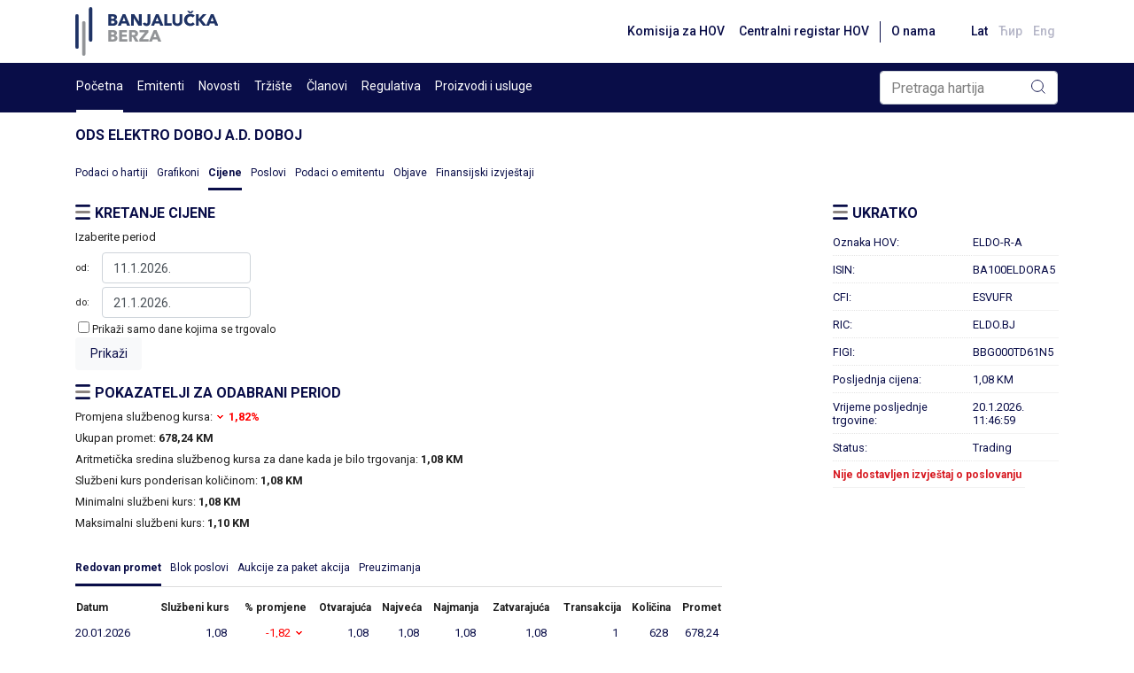

--- FILE ---
content_type: text/html; charset=utf-8
request_url: https://blberza.com/Pages/SecurityHistory.aspx?code=ELDO-R-A
body_size: 8073
content:


<!DOCTYPE html PUBLIC >

<html xmlns="http://www.w3.org/1999/xhtml">
<head><title>
	www.blberza.com
</title><link rel="icon" href="../Content/Logo/favicon-light.svg" /><meta name="viewport" content="width=device-width, initial-scale=1" /><link rel="stylesheet" href="https://cdn.jsdelivr.net/npm/bootstrap@4.6.0/dist/css/bootstrap.min.css" integrity="sha384-B0vP5xmATw1+K9KRQjQERJvTumQW0nPEzvF6L/Z6nronJ3oUOFUFpCjEUQouq2+l" crossorigin="anonymous" /><link href="/client/combined/css.css?v=92396948" rel="stylesheet" type="text/css"/>
<meta name="description" content="Banjalučka berza hartija od vrijednosti, Banjaluka Stock Exchange"></meta><meta name="keywords" content="ELDO-R-A, ODS Elektro Doboj a.d. Doboj"></meta>
    
    

<link rel="stylesheet" type="text/css" href="../client/highstock/css/stocktools/gui.css" /><link rel="stylesheet" type="text/css" href="../client/highstock/css/annotations/popup.css" /><link rel="preconnect" href="https://fonts.gstatic.com" /><link href="https://fonts.googleapis.com/css2?family=Roboto:wght@400;500;700&amp;display=swap" rel="stylesheet" />
    <script src="https://code.jquery.com/jquery-3.2.1.min.js"></script>
    <script src="https://cdnjs.cloudflare.com/ajax/libs/popper.js/1.12.9/umd/popper.min.js" integrity="sha384-ApNbgh9B+Y1QKtv3Rn7W3mgPxhU9K/ScQsAP7hUibX39j7fakFPskvXusvfa0b4Q" crossorigin="anonymous"></script>
    <script src="https://maxcdn.bootstrapcdn.com/bootstrap/4.0.0/js/bootstrap.min.js" integrity="sha384-JZR6Spejh4U02d8jOt6vLEHfe/JQGiRRSQQxSfFWpi1MquVdAyjUar5+76PVCmYl" crossorigin="anonymous"></script>
    <script type="text/javascript">$.noConflict()</script>

</head>

<body>
    <form name="aspnetForm" method="post" action="./SecurityHistory.aspx?code=ELDO-R-A" id="aspnetForm">
<div>
<input type="hidden" name="__LASTFOCUS" id="__LASTFOCUS" value="" />
<input type="hidden" name="__EVENTTARGET" id="__EVENTTARGET" value="" />
<input type="hidden" name="__EVENTARGUMENT" id="__EVENTARGUMENT" value="" />
<input type="hidden" name="__VIEWSTATE" id="__VIEWSTATE" value="0GW6uu+V9fSpCwF2I8bQB+ki0Gxt/Yw4Szdwkg4qv4TERs915zD2eSVb7o1Svn7mEPiY+XNfXeb42QlsSGKUkKDk2v5yZVSO890jqPw6FlMEMgumpDGtwkpj5fx09Pf+j48NojbWsJOaVgFF0eafsCe+vLohoY+xPi35kMEcs8d93VvYfSHDGomiC8rSGzA//y9C/tM1ExWvefU7oIX6G/[base64]/[base64]/n4fC4qaUa/czKFWG4N2W+AXrO3MDqiHaKzp2seahNwBXhqDw4I43ksGDA4cFXQrlybjb3Qy9kuG+JXoa4dFnqS27B9/22OYa/UgYtn+m/DlkMaCF/2eG0Ow2Fmt9IfqKIxa80nppQ6QT8YyuadFEKzjoPRzV3Yo7xUo4Hgb6JBo9BMAS3JXVy1c0w2PeS905JpbT2sAmLQhx9WmfqwjEEHebtysRTsrYgiVkaYYI5SG2TLY6XsZrpF8Ets+duTTDRU+aUJog86sSi7QmOhdUugsSV6kzD8g7g3vSjf/GzoypC9Qu1Ozb4FUcPL0aswroAEpqsNy8u1O3km2DPTCaYr/09LjWTYcCmN+7gC5aOlobx6B9lgB/mg59YCmc0Jhk/IiJvCrUQ5Pv5cPXrz0RFwnUYx2Bje3Fqct+8LT+go4/ViecjXPGEgXavZQCXFGZzhTP1k/Q8Wcw7gSsKr9pDcdqF4od0kWazu6CeZv6G7nISPZZNjUsktrVee534129ke0m+wZTLzzb/pFO1hUmZYyiXFAVPXp8+FmHCnNDF8zdceA2waWFDB9x4C5QGLPP4mN3rGj7fPkEFwgSD7QOSvNGWlR9zPxs51TVuKhReVbtOCDK8qQWPVof4eMX1wb83C6iB1Fb2NefW+mhD/GYWq0lHgHMT5Pm6zBhAtklWgQAy4lv8LpAqVYr5ZQw0P26vETDBU92mWRY9QNIi59Rupo+F8RbxCo6uXA2IK+RElq1QFaWq8oNhY8wi+pr2w3SxAsFEFvKldyfu/GNsWUfmj23Z6bDhCBo2UFps4Vc7CAMp0uElLJNX4GyggwKv6gWZOO/zqc7uApJdF+ApOs7TVpUcy+utyVqHSqoJLGRk2IIEV8yzJBHZBoOB1fftpH43pGU1dEcB6YZ99rDu+JV2nd5hqWuxiuf3yr5HVT9UsCUtxym4lASo06n0/tBmkx6hTnJtHZDTnhKeJHxXtfh8YiY8xWHMsVbKEK2Sz5sEoD9DieXalsNB4EDBeNMx/JtnUdOR+S/7R7G2QMitKblSTR6XleKUv2SXtIUK6nczEgSozl+zadzXVEEuRQ5dJtyThCDOwPjB4VTqjpMUc10MWkhSxcShaoC+CsrWEGunKL39JptlveO7DKuJfYlk1luGoSZQoyuFHXwSG6DRJBocfzZ+S202bIPw9gzIUlFw7mpiFaDaEr2WDBToGcJE54JWDtuw10LDjcw==" />
</div>

<script type="text/javascript">
//<![CDATA[
var theForm = document.forms['aspnetForm'];
if (!theForm) {
    theForm = document.aspnetForm;
}
function __doPostBack(eventTarget, eventArgument) {
    if (!theForm.onsubmit || (theForm.onsubmit() != false)) {
        theForm.__EVENTTARGET.value = eventTarget;
        theForm.__EVENTARGUMENT.value = eventArgument;
        theForm.submit();
    }
}
//]]>
</script>


<script src="/WebResource.axd?d=pynGkmcFUV13He1Qd6_TZDKyIFsJaGnvly0198mABzqEv4uy2YT9izDuhx_XtgcVS7C8ZxYMSdeTvQQ3zC7lng2&amp;t=638901608248157332" type="text/javascript"></script>


<script src="/WebResource.axd?d=JoBkLzP19aTuxbWOhHobYlTMqR6vkl3C2kZcCRxDIyaOU2wMYb1T074BaugXAIhB3Fvgljzmpl-aK_DAV6l2xg2&amp;t=638901608248157332" type="text/javascript"></script>
<div>

	<input type="hidden" name="__VIEWSTATEGENERATOR" id="__VIEWSTATEGENERATOR" value="FFA644FD" />
	<input type="hidden" name="__EVENTVALIDATION" id="__EVENTVALIDATION" value="av0YSO+HCFTdgiz0YG4PX+x6gin/q+g8w1v5zAMdF/BWgVXgUj/yIrpehJ6e8Fes0UkzAmFAcqRBb0QuA+M2MbJeP7P4FmkjHBxsinNY8plzHTcMcDBmbpbkbdRB+JuS014Gae4HEbhLshKFtNhtBSU/[base64]" />
</div>
        <div id="wrapper" style="min-height: 100vh;">

            <div class="d-flex flex-column" style="min-height: 100%">
                <div class="position-sticky" style="top: 0; z-index: 10">
                    <div class="container-xl bg-white grid-links-reset">
                        <nav class="navbar navbar-expand-md navbar-default justify-content-between px-0">
                            <div>
                                <a href="/Pages/Default.aspx">
                                    <img src="/Content/gridAssets/logo/berza-logo-1.svg" height="55" />
                                </a>
                            </div>
                            <div class="d-flex">
                                <ul class="navbar-nav align-items-md-center flex-row">
                                    <li class="nav-item d-none d-lg-inline-block">
                                        <a class="nav-link grid-font-weight-500 grid-small-text grid-main-text-color hover" href="http://www.secrs.gov.ba/" target="_blank">Komisija za HOV</a>
                                    </li>
                                    <li class="nav-item d-none d-lg-inline-block">
                                        <a class="nav-link grid-font-weight-500 grid-small-text grid-main-text-color hover" href="http://www.crhovrs.org/" target="_blank">Centralni registar HOV</a>
                                    </li>
                                    <li class="grid-divider-small primary mx-1 d-none d-lg-block"></li>
                                    <li class="nav-item mr-4 d-none d-lg-inline-block" id="aboutus"></li>
                                    <li class="nav-item d-flex">
                                        <a id="ctl00_ctl00_lbLat" class="nav-link grid-font-weight-500 grid-small-text grid-main-text-color hover pr-1" href="javascript:__doPostBack(&#39;ctl00$ctl00$lbLat&#39;,&#39;&#39;)">Lat</a>

                                    </li>
                                    <li class="nav-item">
                                        <a id="ctl00_ctl00_lbCir" class="nav-link grid-font-weight-500 grid-small-text grid-main-text-color hover pr-1 grid-opacity-03" href="javascript:__doPostBack(&#39;ctl00$ctl00$lbCir&#39;,&#39;&#39;)">Ћир</a>
                                    </li>
                                    <li class="nav-item d-flex">
                                        <a id="ctl00_ctl00_lbEng" class="nav-link grid-font-weight-500 grid-small-text grid-main-text-color hover pr-1 grid-opacity-03" href="javascript:__doPostBack(&#39;ctl00$ctl00$lbEng&#39;,&#39;&#39;)">Eng</a>
                                    </li>
                                </ul>
                            </div>
                        </nav>
                    </div>
                    <div class="grid-main-bg-color grid-links-reset">
                        <div class="container-xl px-0 px-lg-3">
                            <div class="d-flex align-items-center justify-content-between position-relative flex-wrap">
                                <div id="divMenu0" class="d-none d-lg-flex justify-content-between grid-menu align-items-center">
                                </div>
                                <div id="div-search" class="pl-lg-3 pl-2 py-1">
                                    <div class="input-group position-relative rounded">
                                        <input name="ctl00$ctl00$tbSearch" type="text" value="Pretraga hartija" id="ctl00_ctl00_tbSearch" class="form-control rounded" onfocus="this.value=&#39;&#39;; this.style.color=&#39;#000000&#39;" style="color: gray" />
                                        <div class="grid-append-button-icon">
                                            <input type="submit" name="ctl00$ctl00$btSearch" value="" id="ctl00_ctl00_btSearch" class="grid-search" />
                                        </div>
                                    </div>
                                </div>
                                <button class="navbar-toggler d-lg-none" style="outline: none" type="button" data-toggle="collapse" data-target="#navbarSupportedContent1" aria-controls="navbarSupportedContent1" aria-expanded="false" aria-label="Toggle navigation">
                                    <span class="navbar-button-icon secondary"></span>
                                </button>
                                <div class="collapse navbar-collapse justify-content-end" id="navbarSupportedContent1">
                                    <div class="d-flex d-lg-none text-white" id="mobileMenu1" style="max-height: 55vh; overflow-y: scroll;">
                                    </div>
                                    <script>
                                        document.getElementById('mobileMenu1').addEventListener('scroll', (e) => e.stopPropagation())
                                    </script>
                                </div>
                            </div>
                        </div>
                    </div>
                </div>
                <script src="../client/combined/mootools-1.2.6.js?v=1" type="text/javascript"></script>
                <script src="../client/combined/highstock-9.0.1.js?v=1" type="text/javascript"></script>
                <script>
                    Highcharts.theme = {
                        colors: ['#3c3476', '#945fbe', '#090D48', '#039460', '#1926d4', '#e0e01b', '#de862f', '#66d4ed', '#6d8ead', '#Ed3911', '#585a83'],
                        chart: {
                            backgroundColor: "#f8f9fa",
                            style: {
                                fontFamily: 'Roboto'
                            },
                            width: null,
                        },
                        title: {
                            style: {
                                color: '#000',
                                font: 'bold 16px "Roboto MS", Verdana, sans-serif'
                            }
                        },
                    };
                    // Apply the theme
                    Highcharts.setOptions(Highcharts.theme);
                </script>
                <div class="grid-breadcrumbs container-xl"></div>
                <script src="/client/combined/js.js?v=92396948" type="text/javascript"></script>
<script src="/client/combined/loc1.js?v=92396948" type="text/javascript"></script>

                <script type="text/javascript">loadMenu(getMenuData(), "securityhistory.aspx?code=eldo-r-a", "securityhistory.aspx", {"indexcode":"BIRS","issuercode":"ELDO","securitycode":"ELDO-R-A"}); </script>
                <script>
                    jQuery(document).on('click', '.grid-dropdown-menu', function (e) {
                        e.stopPropagation();
                    });
                </script>

                <div id="pre-content" class="flex-grow-1 pt-3 pb-3 container-xl">
                    
                    
                    
            
    <div class="row">
        <div class="col-12">

            

    <h1 class="grid-column-header">
        ODS Elektro Doboj a.d. Doboj
    </h1>
    <nav class="grid-tab_div border-bottom-0 pt-3 pb-3 grid-links-reset">
        <a id="ctl00_ctl00_Content_MainContent_SecurityHeader_SecurityTrading" class="grid-tab_tab" href="SecurityTrading.aspx?code=ELDO-R-A">Podaci o hartiji</a>
        <a id="ctl00_ctl00_Content_MainContent_SecurityHeader_Charts" class="grid-tab_tab" href="Charts.aspx?code=ELDO-R-A&amp;type=security">Grafikoni</a>
        <a id="ctl00_ctl00_Content_MainContent_SecurityHeader_SecurityHistory" class="grid-tab_selected">Cijene</a>
        <a id="ctl00_ctl00_Content_MainContent_SecurityHeader_SecurityTrades" class="grid-tab_tab" href="SecurityTrades.aspx?code=ELDO-R-A">Poslovi</a>
        <a id="ctl00_ctl00_Content_MainContent_SecurityHeader_IssuerData" class="grid-tab_tab" href="IssuerData.aspx?code=ELDO">Podaci o emitentu</a>
        <a id="ctl00_ctl00_Content_MainContent_SecurityHeader_IssuerAnnouncements" class="grid-tab_tab" href="IssuerAnnouncements.aspx?code=ELDO-R-A">Objave</a>
        <a id="ctl00_ctl00_Content_MainContent_SecurityHeader_FinancialReports" class="grid-tab_tab" href="FinancialReports.aspx?code=ELDO">Finansijski izvještaji</a>
    </nav>

        </div>
        <div class="col-md-8">
            <div>
                <h1 class="grid-column-header">
                    <img src="/Content/gridAssets/icons/icon-novosti.svg" class="grid-header-icon" />
                    Kretanje cijene
                </h1>
                <div class="">
                    
                </div>
                <fieldset class="d-flex flex-column justify-content-left">
                    <legend>
                        Izaberite period
                    </legend>
                    <div class="d-flex flex-column justify-content-right">

                        <div class="d-flex align-items-center mb-1">
                            <span class="d-inline-block" style="width: 5ch">

                            od:
                            </span>
                            <input name="ctl00$ctl00$Content$MainContent$txtOd" type="text" value="11.1.2026." id="ctl00_ctl00_Content_MainContent_txtOd" tabindex="1" class="DatePicker form-control" />
                        </div>
                        <div class="d-flex align-items-center mb-1">
                            <span class="d-inline-block" style="width: 5ch">

                            do:
                            </span>
                            <input name="ctl00$ctl00$Content$MainContent$txtDo" type="text" value="21.1.2026." id="ctl00_ctl00_Content_MainContent_txtDo" class="DatePicker form-control" />
                        </div>
                        <div class="d-flex align-items-start">
                            <input id="ctl00_ctl00_Content_MainContent_chbShowAll" type="checkbox" name="ctl00$ctl00$Content$MainContent$chbShowAll" /><label for="ctl00_ctl00_Content_MainContent_chbShowAll">Prikaži samo dane kojima se trgovalo</label>
                        </div>
                            <input type="submit" name="ctl00$ctl00$Content$MainContent$btnTablica" value="Prikaži" id="ctl00_ctl00_Content_MainContent_btnTablica" class="grid-button" style="width:75px;" />
                    </div>
                    <h2 class="grid-column-header pt-3">
                        <img src="/Content/gridAssets/icons/icon-novosti.svg" class="grid-header-icon" />
                        Pokazatelji za odabrani period
                    </h2>
                    <ul style="padding-top: 5px; padding-left: 10px;">
                        <li>
                            Promjena službenog kursa:
                            <span style="font-size: 1.3em;">
                                <span id="ctl00_ctl00_Content_MainContent_lblCum"><span class="pch pch-minus">1,82%</span></span>
                            </span>
                        </li>
                        
                        <li>
                            Ukupan promet:
                            <span style="font-size: 1.3em;">
                                <span id="ctl00_ctl00_Content_MainContent_lblTotal">678,24 KM</span>
                            </span>
                        </li>
                        <li>
                            Aritmetička sredina službenog kursa za dane kada je bilo trgovanja:
                            <span style="font-size: 1.3em;">
                                <span id="ctl00_ctl00_Content_MainContent_lblAvg">1,08 KM</span>
                            </span>
                        </li>
                        <li>
                            Službeni kurs ponderisan količinom:
                            <span style="font-size: 1.3em;">
                                <span id="ctl00_ctl00_Content_MainContent_lblVwap">1,08 KM</span>
                            </span>
                        </li>
                        <li>
                            Minimalni službeni kurs:
                            <span style="font-size: 1.3em;">
                                <span id="ctl00_ctl00_Content_MainContent_lblMin">1,08 KM</span>
                            </span>
                        </li>
                        <li>
                            Maksimalni službeni kurs:
                            <span style="font-size: 1.3em;">
                                <span id="ctl00_ctl00_Content_MainContent_lblMax">1,10 KM</span>
                            </span>
                        </li>
                    </ul>
                </fieldset>
            </div>
            <br />
            <div>
                <div class="grid-tab_div grid-links-reset">
                    <a id="tab1Btn1" href="javascript:select_tab(1, 'tab1Btn', 'tab1Panel')" onclick="javascript:select_tab(1, 'tab1Btn', 'tab1Panel')" class="grid-tab_selected">
                        Redovan promet</a>
                    <a id="tab1Btn2" href="javascript:select_tab(2, 'tab1Btn', 'tab1Panel')" onclick="javascript:select_tab(2, 'tab1Btn', 'tab1Panel')" class="grid-tab_tab">
                        Blok poslovi</a>
                    <a id="tab1Btn3" href="javascript:select_tab(3, 'tab1Btn', 'tab1Panel')" onclick="javascript:select_tab(3, 'tab1Btn', 'tab1Panel')" class="grid-tab_tab">
                        Aukcije za paket akcija</a>
                    <a id="tab1Btn4" href="javascript:select_tab(4, 'tab1Btn', 'tab1Panel')" onclick="javascript:select_tab(4, 'tab1Btn', 'tab1Panel')" class="grid-tab_tab">
                        Preuzimanja</a>
                </div>
                <div id="tab1Panel1" class="tab_panel_displayed">
                    <div>
	<table class="har pad3 novUL grid-table-wrapper" cellspacing="0" border="0" id="ctl00_ctl00_Content_MainContent_dgKretanjeCijena" style="border-style:None;width:100%;border-collapse:collapse;">
		<tr class="table_header">
			<th class="hal" scope="col">Datum</th><th class="har" scope="col">Službeni kurs</th><th class="har" scope="col">% promjene</th><th class="har" scope="col">Otvarajuća</th><th class="har" scope="col">Najveća</th><th class="har" scope="col">Najmanja</th><th class="har" scope="col">Zatvarajuća</th><th class="har" scope="col">Transakcija</th><th class="har" scope="col">Količina</th><th class="har" scope="col">Promet</th>
		</tr><tr>
			<td class="hal">20.01.2026</td><td>1,08</td><td><span class="pchr pchr-minus">-1,82</span></td><td>1,08</td><td>1,08</td><td>1,08</td><td>1,08</td><td>1</td><td>628</td><td>678,24</td>
		</tr><tr>
			<td class="hal">19.01.2026</td><td>1,10</td><td><span class="pchr pchr-zero">0,00</span></td><td>&nbsp;</td><td>&nbsp;</td><td>&nbsp;</td><td>1,10</td><td>0</td><td>&nbsp;</td><td>0,00</td>
		</tr><tr>
			<td class="hal">16.01.2026</td><td>1,10</td><td><span class="pchr pchr-zero">0,00</span></td><td>&nbsp;</td><td>&nbsp;</td><td>&nbsp;</td><td>1,10</td><td>0</td><td>&nbsp;</td><td>0,00</td>
		</tr><tr>
			<td class="hal">15.01.2026</td><td>1,10</td><td><span class="pchr pchr-zero">0,00</span></td><td>&nbsp;</td><td>&nbsp;</td><td>&nbsp;</td><td>1,10</td><td>0</td><td>&nbsp;</td><td>0,00</td>
		</tr><tr>
			<td class="hal">14.01.2026</td><td>1,10</td><td><span class="pchr pchr-zero">0,00</span></td><td>&nbsp;</td><td>&nbsp;</td><td>&nbsp;</td><td>1,10</td><td>0</td><td>&nbsp;</td><td>0,00</td>
		</tr><tr>
			<td class="hal">13.01.2026</td><td>1,10</td><td><span class="pchr pchr-zero">0,00</span></td><td>&nbsp;</td><td>&nbsp;</td><td>&nbsp;</td><td>1,10</td><td>0</td><td>&nbsp;</td><td>0,00</td>
		</tr><tr>
			<td class="hal">12.01.2026</td><td>1,10</td><td><span class="pchr pchr-zero">0,00</span></td><td>&nbsp;</td><td>&nbsp;</td><td>&nbsp;</td><td>1,10</td><td>0</td><td>&nbsp;</td><td>0,00</td>
		</tr>
	</table>
</div>
                </div>
                <div id="tab1Panel2" class="tab_panel_hidden">
                    <div>
	<table class="har pad3 novUL" cellspacing="0" border="0" id="ctl00_ctl00_Content_MainContent_gvBlockTrades" style="border-style:None;width:100%;border-collapse:collapse;">
		<tr class="grid-small-text">
			<td colspan="4">Nema podataka za izabrani interval!</td>
		</tr>
	</table>
</div>
                    
                </div>
                <div id="tab1Panel3" class="tab_panel_hidden">
                    <div>
	<table class="har pad3 novUL" cellspacing="0" border="0" id="ctl00_ctl00_Content_MainContent_gvAuctions" style="border-style:None;width:100%;border-collapse:collapse;">
		<tr class="grid-small-text">
			<td colspan="6">Nema podataka za izabrani interval!</td>
		</tr>
	</table>
</div>
                    
                </div>
                <div id="tab1Panel4" class="tab_panel_hidden">
                    <div>
	<table class="har pad3 novUL" cellspacing="0" border="0" id="ctl00_ctl00_Content_MainContent_gvTakeovers" style="border-style:None;width:100%;border-collapse:collapse;">
		<tr class="grid-small-text">
			<td colspan="4">Nema podataka za izabrani interval!</td>
		</tr>
	</table>
</div>
                    
                </div>
            </div>
        </div>


        <script type="text/javascript">$$('input.DatePicker').each(function(el) { el.DatePicker(); });</script>
        <div class="col-md-3 offset-md-1 pt-4 pt-md-0">

            <h1 class="grid-column-header">
                <img src="/Content/gridAssets/icons/icon-novosti.svg" class="grid-header-icon" />
                Ukratko</h1>
            <div class="grid-table-outter-wrapper">

                



<div>
    <strong class="d-none">
        ODS Elektro Doboj a.d. Doboj
    </strong>
    <table cellpadding="0" cellspacing="0" class="pad3 novUL grid-table-wrapper">
        <tr>
            <td class="item w-100">
                Oznaka HOV:
            </td>
            <td class="value">
                ELDO-R-A
            </td>
        </tr>
        <tr>
            <td class="item">
                ISIN:
            </td>
            <td class="value">
                BA100ELDORA5
            </td>
        </tr>
        <tr>
            <td class="item">
                CFI:
            </td>
            <td class="value">
                ESVUFR
            </td>
        </tr>
        <tr>
            <td class="item">
                RIC:
            </td>
            <td class="value">
                ELDO.BJ
            </td>
        </tr>
        <tr>
            <td class="item">
                FIGI:
            </td>
            <td class="value">
                BBG000TD61N5
            </td>
        </tr>
        <tr>
            <td class="item">
                Posljednja cijena:
            </td>
            <td class="value">
                1,08 KM
            </td>
        </tr>
        <tr>
            <td class="item">
                Vrijeme posljednje trgovine:
            </td>
            <td class="value">
                20.1.2026. 11:46:59
            </td>
        </tr>
        <tr>
            <td class="item">
                Status:
            </td>
            <td class="value">
                Trading
            </td>
        </tr>
        
    </table>
</div>

<table cellpadding="0" cellspacing="0" class="pad3 novUL grid-table-wrapper">
    
    <tr>
        <td style="color: #d71921; font-size:0.75rem; font-weight:600;">
            Nije dostavljen izvještaj o poslovanju
        </td>
    </tr>
    
</table>


            </div>
        </div>
    </div>

            
    


                </div>
                <a id="back2Top" title="Back to top" href="#">
                    <img src="/Content/gridAssets/icons/icon-arrow-upwrads.svg" />
                </a>
                <script>
                    jQuery(window).scroll(function () {
                        var height = jQuery(window).scrollTop();
                        if (height > 100) {
                            jQuery('#back2Top').fadeIn();
                        } else {
                            jQuery('#back2Top').fadeOut();
                        }
                    });
                    jQuery(document).ready(function () {
                        jQuery("#back2Top").click(function (event) {
                            event.preventDefault();
                            jQuery("html, body").animate({ scrollTop: 0 }, "slow");
                            return false;
                        });
                    });
                </script>
                <div class="grid-footer-wrapper grid-main-bg-color">
                    <div class="container-xl py-4 grid-footer grid-links-reset">
                        <div class="d-flex flex-column flex-lg-row flex-wrap justify-content-between align-items-start align-items-lg-center">
                            <div class="d-flex flex-column flex-lg-row align-items-start align-items-lg-center grid-white-text-color">
                                <a class="mb-2 mb-lg-0 grid-white-text-color hover d-lg-none" href="http://www.secrs.gov.ba/" target="_blank">Komisija za HOV</a>
                                <a class="mb-3 mb-lg-0 grid-white-text-color hover d-lg-none" href="http://www.crhovrs.org/" target="_blank">Centralni registar HOV</a>
                                <a class="pl-0 mb-2 mb-lg-0 grid-white-text-color hover" href="mailto:komentar@blberza.com?subject=Komentar na sajt" style="cursor: pointer;">
                                    Sugestije na sajt
                                </a>
                                <span class="grid-divider-small d-none d-lg-inline-block mx-3"></span>
                                <a class="mb-3 mb-lg-0 grid-white-text-color hover" href="SiteMap.aspx">Mapa sajta</a>
                                <div class="d-lg-none mb-3">
                                    <a id="ctl00_ctl00_LinkButton1" class="grid-font-weight-50 grid-small-text grid-white-text-color hover pr-2" href="javascript:__doPostBack(&#39;ctl00$ctl00$LinkButton1&#39;,&#39;&#39;)">Lat</a>
                                    <a id="ctl00_ctl00_LinkButton2" class="grid-font-weight-50 grid-small-text grid-white-text-color hover pr-2" href="javascript:__doPostBack(&#39;ctl00$ctl00$LinkButton2&#39;,&#39;&#39;)">Ћир</a>
                                    <a id="ctl00_ctl00_LinkButton3" class="grid-font-weight-50 grid-small-text grid-white-text-color hover" href="javascript:__doPostBack(&#39;ctl00$ctl00$LinkButton3&#39;,&#39;&#39;)">Eng</a>
                                </div>
                            </div>
                            <div>
                                <span class="grid-white-text-color grid-small-text">
                                    © 2021 Banjalučka berza. Sva prava zadržana.</span>
                            </div>
                        </div>
                    </div>
                </div>
            </div>
        </div>
    

<script type="text/javascript">
//<![CDATA[
WebForm_AutoFocus('ctl00_ctl00_Content_MainContent_btnTablica');//]]>
</script>
</form>

    
    
    

    <!-- Google tag (gtag.js) -->

    <script async src="https://www.googletagmanager.com/gtag/js?id=G-1WXRLKX8GQ"></script>

    <script>
        window.dataLayer = window.dataLayer || [];
        function gtag() { dataLayer.push(arguments); }
        gtag('js', new Date());

        gtag('config', 'G-1WXRLKX8GQ');
    </script>
    <script>
        if (typeof jQuery != 'undefined') {
            (function ($) {
                $(document).ready(function () {
                    $('.carousel').each(function (index, element) {
                        $(this)[index].slide = null;
                    });
                });
            })(jQuery);
        }
    </script>
    <script>
        function applyIcon(type) {
            var link = document.querySelector("link[rel*='icon']") || document.createElement('link');
            link.type = 'image/x-icon';
            link.rel = 'shortcut icon';

            if (type === "dark") {
                link.href = '../Content/Logo/favicon-dark.svg';
            } else {
                link.href = '../Content/Logo/favicon-light.svg';
            }

            document.getElementsByTagName('head')[0].appendChild(link);
        }

        var dmQuery = window.matchMedia("(prefers-color-scheme: dark)");
        var lmQuery = window.matchMedia("(prefers-color-scheme: light)");

        // Check on initial load if dark mode is already there. Apply the dark
        // mode favicon if true.
        if (dmQuery.matches) {
            applyIcon("dark");
        }

        dmQuery.addListener(function () {
            applyIcon("dark")
        });

        lmQuery.addListener(function () {
            applyIcon("light");
        });
    </script>

</body>
</html>
